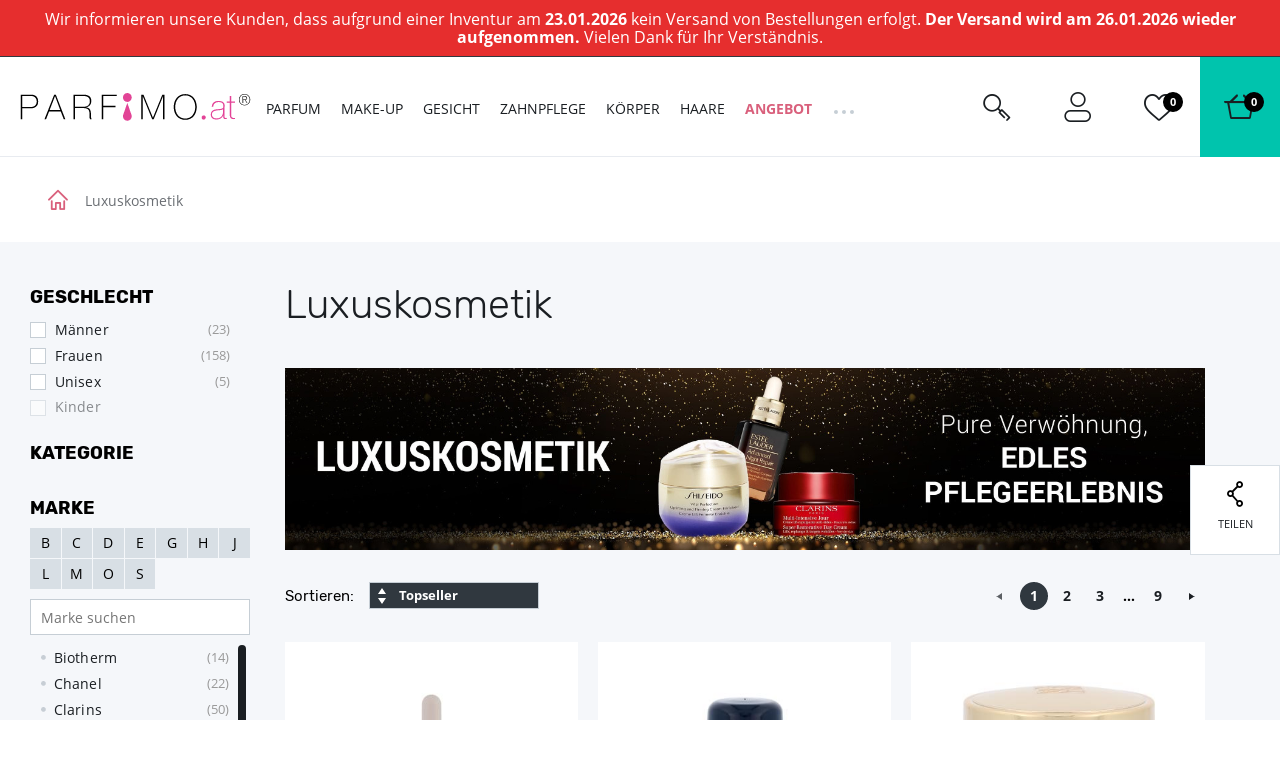

--- FILE ---
content_type: text/css
request_url: https://www.parfimo.at/common/built/component-footer-0f6945f4fb.min.css
body_size: 6194
content:
.Footer,.Partners,.PresentationLinks{background-color:#1a1e22}.Partners-logo,.PresentationLinks-title,.footer-ExtraInfo-title,.footer-Links-title{text-transform:uppercase}.Grid{box-sizing:border-box;display:block;margin:0;padding:0;font-size:0}.Grid--borderBottom:first-child{margin-bottom:1.5625rem}.Grid--borderBottom:first-child::after{content:'';display:inline-block;margin-left:1.5625rem;width:calc(100% - 50px);width:calc(100% - 3.125rem);border-bottom:1px solid #d2ccc4;border-bottom:.0625rem solid #d2ccc4}.Grid--alignMiddle .Grid-cell{vertical-align:middle}.Grid--alignBottom .Grid-cell{vertical-align:bottom}.Footer-item,.Grid-cell{box-sizing:border-box;vertical-align:top}.Grid--withGutter{margin:0 calc(-.625rem)}.Grid--withGutter>.Grid-cell{padding:0 calc(.625rem)}.footer-Contact,.footer-ExtraInfo,.footer-Links{padding:1.25rem}.Grid-cell{display:inline-block;font-size:16px;font-size:1rem}.footer-Links-title{position:relative;color:#d9607c;font-family:Rubik,sans-serif;font-size:16px;font-size:1rem;font-weight:700;margin-bottom:.9375rem}.footer-Links-title.opened:before{transform:rotate(45deg);transition:transform .25s ease}.footer-Links-title.opened:after{transform:rotate(-45deg);transition:transform .25s ease}.footer-Links-link{color:#c6ced5;font-size:14px;font-size:.875rem;font-weight:400;line-height:26px;line-height:1.625rem;text-decoration:none}.footer-Links-link:hover{text-decoration:underline}.footer-ExtraInfo-item,.footer-Shops-itemAnchor,.footer-Shops-title a{text-decoration:none}.footer-Links-block{height:auto}.footer-Contact-number{font-size:18px;font-size:1.125rem}.footer-Contact-icon{font-size:18px;font-size:1.125rem;margin-right:.3125rem}.footer-Contact-openingHours,.footer-Contact-text{font-size:14px;font-size:.875rem}.footer-Shops:not(.footer-Shops--parfimo){padding-top:1.25rem}.footer-Shops-item{display:flex;margin-bottom:2rem}.footer-Shops-item .Icon-bag,.footer-Shops-item .Icon-branch{display:block;float:left;font-size:28px;font-size:1.75rem;color:#8d949a;margin-right:1.25rem}.footer-Shops-item .Icon-branch{font-size:26px;font-size:1.625rem}.footer-Shops-title{color:#00c4ad;font-family:Rubik,sans-serif;font-size:16px;font-size:1rem;font-weight:500;line-height:20px;line-height:1.25rem}.footer-Shops-title a:after{display:inline-block;top:-2px;top:-.125rem;left:7px;left:.4375rem;position:relative;content:"";width:0;height:0;border-style:solid;border-width:.25rem 0 .25rem .375rem;border-color:transparent transparent transparent #00c4ad}.footer-Shops-title a:hover{transition:color .2s ease;color:#00f7da}.footer-Shops-title a:hover:after{left:10px;left:.625rem;transition:left .2s ease}.footer-Shops-description{color:#c6ced5;font-family:'Open Sans',sans-serif;font-size:14px;font-size:.875rem;font-weight:400;line-height:20px;line-height:1.25rem;display:inline-block}.footer-Shops-description a{text-decoration:none;margin-right:.625rem}.footer-Shops-description a:hover{transition:color .2s ease;color:#fff}.footer-ExtraInfo-item{margin-bottom:1rem;display:flex;align-items:center}a.footer-ExtraInfo-item .footer-ExtraInfo-text:hover,a.footer-ExtraInfo-item:hover strong{text-decoration:underline}.footer-ExtraInfo-item .Icon{display:block;float:left;font-size:26px;font-size:1.625rem;color:#8d949a;margin-right:1.25rem}.footer-ExtraInfo-item .Icon.Icon--24{font-size:24px;font-size:1.5rem}.footer-ExtraInfo-item span{color:#c6ced5;margin-left:.3125rem;font-size:14px;font-size:.875rem}a.footer-ExtraInfo-item strong{font-size:14px;font-size:.875rem}.footer-ExtraInfo-title{color:#00c4ad;font-family:Rubik,sans-serif;font-size:16px;font-size:1rem;font-weight:500;line-height:20px;line-height:1.25rem;letter-spacing:.025em;margin-bottom:.75rem}.footer-ExtraInfo-text{display:inline-block;max-width:300px;max-width:18.75rem;color:#c6ced5;font-family:'Open Sans',sans-serif;font-size:14px;font-size:.875rem;font-weight:400;line-height:19px;line-height:1.1875rem;text-decoration:none}a:hover.footer-ExtraInfo-text{text-decoration:underline}.Footer{padding:1.875rem 0 .9375rem;color:#fff}.Footer-item{display:inline-block;padding-left:.625rem;padding-right:.625rem;font-size:16px;font-size:1rem;width:33.33333333%}.Partners-logo,.Partners-logo svg{vertical-align:middle}.Footer-openingHours{padding:1.25rem}.PresentationLinks{border-top:1px solid #30383f;border-top:.0625rem solid #30383f}.PresentationLinks-list{display:grid;grid-template-columns:repeat(auto-fit,minmax(175px,1fr));grid-template-columns:repeat(auto-fit,minmax(10.9375rem,1fr))}.PresentationLinks-link{display:flex;align-items:center;padding:.5rem;color:#c6ced5;font-size:12px;font-size:.75rem;text-decoration:none}.PresentationLinks-link:hover{text-decoration:underline}.PresentationLinks-link--expand{display:none}.PresentationLinks-image{margin-right:.5rem}.PresentationLinks-expandIcon{margin-left:auto;transition:.3s;transform-origin:center}.opened .PresentationLinks-expandIcon{transform:rotate(180deg)}.Partners{border-top:1px solid #30383f;border-top:.0625rem solid #30383f;zoom:1}.Partners:after,.Partners:before{content:"";display:table}.Partners:after{clear:both}.Partners .Container{display:flex;flex-wrap:wrap;align-items:center;justify-content:space-between;padding:.625rem 1.25rem}.Partners--bg .Partners-item,.Partners--center .Partners-item{width:auto;padding-left:1.875rem;margin:0 auto}.Partners--bg .Partners-item:first-child,.Partners--center .Partners-item:first-child{padding-left:0}.Partners--bg .Partners-item .Partners-logo,.Partners--center .Partners-item .Partners-logo{line-height:80px;line-height:5rem}.Partners--center{text-align:center}.Partners-item{padding:.625rem;margin:0 auto}.trustMark{flex:0 0 100%;display:flex;justify-content:center;margin:.9375rem 0}.Partners-logo,.Partners-title{display:inline-block;line-height:3.125rem;color:#8d949a}.Partners-title{font-size:14px;font-size:.875rem;font-weight:400}.Partners-logo{margin-left:1.25rem;transition:.2s;font-size:13px;font-size:.8125rem;font-weight:700;font-family:Rubik,sans-serif;text-decoration:none}.Partners-logo:hover{transform:translateY(-.25rem)}.Partners-logo--spsi-posta-slovenije{background-image:url(/common/images/layout/sprite-partners.png?v=1734326653);background-position:0 -16.0625rem;width:193px;width:12.0625rem;height:24px;height:1.5rem}.Partners-logo--hall-of-fame-wra24,.Partners-logo--spsi-wra2023{width:130px;filter:grayscale(1);background-image:url(/common/images/layout/sprite-partners.png?v=1734326653)}.Partners-logo--spsi-wra2023{background-position:-8.4375rem -22.5625rem;width:8.125rem;height:35px;height:2.1875rem}.Partners-logo--hall-of-fame-wra24{background-position:-16.9375rem -20.0625rem;width:8.125rem;height:35px;height:2.1875rem}.Partners-logo--spsi-wra2022{background-image:url(/common/images/layout/sprite-partners.png?v=1734326653);background-position:-16.875rem -22.5625rem;width:130px;width:8.125rem;height:35px;height:2.1875rem}.Partners-logo--spsi-wra2021{background-image:url(/common/images/layout/sprite-partners.png?v=1734326653);background-position:0 -20.0625rem;width:131px;width:8.1875rem;height:35px;height:2.1875rem}.Partners-logo--spsi-shopmind{background-image:url(/common/images/layout/sprite-partners.png?v=1734326653);background-position:0 -17.875rem;width:156px;width:9.75rem;height:30px;height:1.875rem}.Partners-logo--lihr-wra2022{background-image:url(/common/images/layout/sprite-partners.png?v=1734326653);background-position:-8.5rem -20.0625rem;width:130px;width:8.125rem;height:35px;height:2.1875rem}.Partners-logo--lihr-wra2021{background-image:url(/common/images/layout/sprite-partners.png?v=1734326653);background-position:0 -22.5625rem;width:130px;width:8.125rem;height:35px;height:2.1875rem}.Partners-logo--lihr-overseas-express{background-image:url(/common/images/layout/sprite-partners.png?v=1734326653);background-position:-22.625rem -32.75rem;width:94px;width:5.875rem;height:25px;height:1.5625rem}.Partners-logo--fiit-trovaprezzi{background-image:url(/common/images/layout/sprite-partners.png?v=1734326653);background-position:-10.8125rem -29.3125rem;width:102px;width:6.375rem;height:30px;height:1.875rem}.Partners-logo--sal,.Partners-logo--sol{height:38px;background-image:url(/common/images/layout/sprite-partners.png?v=1734326653)}.Partners-logo--sal{background-position:0 -13.375rem;width:150px;width:9.375rem;height:2.375rem}.Partners-logo--sol{background-position:-16.75rem 0;width:150px;width:9.375rem;height:2.375rem}.Partners-logo--apek{background-image:url(/common/images/layout/sprite-partners.png?v=1734326653);background-position:-16.75rem -5.5rem;width:132px;width:8.25rem;height:38px;height:2.375rem}.Partners-logo--dpd{background-image:url(/common/images/layout/sprite-partners.png?v=1734326653);background-position:-33.9375rem -22.4375rem;width:59px;width:3.6875rem;height:30px;height:1.875rem}.Partners-logo--mastercard{background-image:url(/common/images/layout/sprite-partners.png?v=1734326653);background-position:-33.9375rem -30rem;width:53px;width:3.3125rem;height:32px;height:2rem}.Partners-logo--mastercard-id-check{background-image:url(/common/images/layout/sprite-partners.png?v=1734326653);background-position:-19.625rem -17.875rem;width:102px;width:6.375rem;height:26px;height:1.625rem}.Partners-logo--overeno{background-image:url(/common/images/layout/sprite-partners.png?v=1734326653);background-position:-43.125rem -5rem;width:38px;width:2.375rem;height:38px;height:2.375rem}.Partners-logo--paypal{background-image:url(/common/images/layout/sprite-partners.png?v=1734326653);background-position:-38.4375rem -36.3125rem;width:68px;width:4.25rem;height:18px;height:1.125rem}.Partners-logo--the-pay{background-image:url(/common/images/layout/sprite-partners.png?v=1734326653);background-position:-11.9375rem -11.1875rem;width:72px;width:4.5rem;height:30px;height:1.875rem}.Partners-logo--ppl{background-image:url(/common/images/layout/sprite-partners.png?v=1734326653);background-position:-25.9375rem -27.5rem;width:88px;width:5.5rem;height:18px;height:1.125rem}.Partners-logo--ulozenka{background-image:url(/common/images/layout/sprite-partners.png?v=1734326653);background-position:-16.5625rem -35.6875rem;width:76px;width:4.75rem;height:15px;height:.9375rem}.Partners-logo--zasilkovna{background-image:url(/common/images/layout/sprite-partners.png?v=1734326653);background-position:-17.3125rem -25.0625rem;width:137px;width:8.5625rem;height:29px;height:1.8125rem}.Partners-logo--zasielkovna{background-image:url(/common/images/layout/sprite-partners.png?v=1734326653);background-position:-10.0625rem -17.875rem;width:148px;width:9.25rem;height:29px;height:1.8125rem}.Partners-logo--visa{background-image:url(/common/images/layout/sprite-partners.png?v=1734326653);background-position:-33.25rem -32.75rem;width:62px;width:3.875rem;height:20px;height:1.25rem}.Partners-logo--visa-secure{background-image:url(/common/images/layout/sprite-partners.png?v=1734326653);background-position:-33.9375rem -10.125rem;width:51px;width:3.1875rem;height:51px;height:3.1875rem}.Partners-logo--wt100{background-image:url(/common/images/layout/sprite-partners.png?v=1734326653);background-position:-38.4375rem 0;width:70px;width:4.375rem;height:36px;height:2.25rem}.Partners-logo--shop-roku-2023-cz{background-image:url(/common/images/layout/sprite-partners.png?v=1734326653);background-position:-4.375rem -29.3125rem;width:98px;width:6.125rem;height:32px;height:2rem}.Partners-logo--shop-roku-2023-sk{background-image:url(/common/images/layout/sprite-partners.png?v=1734326653);background-position:-23.9375rem -29.3125rem;width:98px;width:6.125rem;height:30px;height:1.875rem}.Partners-logo--dhl{background-image:url(/common/images/layout/sprite-partners.png?v=1734326653);background-position:-4.375rem -31.625rem;width:85px;width:5.3125rem;height:12px;height:.75rem}.Partners-logo--in-time{background-image:url(/common/images/layout/sprite-partners.png?v=1734326653);background-position:-33.9375rem -6.6875rem;width:54px;width:3.375rem;height:50px;height:3.125rem}.Partners-logo--balikomat{background-image:url(/common/images/layout/sprite-partners.png?v=1734326653);background-position:-16.8125rem -32.75rem;width:88px;width:5.5rem;height:27px;height:1.6875rem}.Partners-logo--gopay{background-image:url(/common/images/layout/sprite-partners.png?v=1734326653);background-position:-11.25rem -35.6875rem;width:80px;width:5rem;height:17px;height:1.0625rem}.Partners-logo--heureka{background-image:url(/common/images/layout/sprite-partners.png?v=1734326653);background-position:-23.1875rem -8.1875rem;width:40px;width:2.5rem;height:40px;height:2.5rem}.Partners-logo--pricemania{background-image:url(/common/images/layout/sprite-partners.png?v=1734326653);background-position:-30.5rem -16.5625rem;width:42px;width:2.625rem;height:40px;height:2.5rem}.Partners-logo--najnakup{background-image:url(/common/images/layout/sprite-partners.png?v=1734326653);background-position:-43.125rem -7.6875rem;width:40px;width:2.5rem;height:31px;height:1.9375rem}.Partners-logo--inpost{background-image:url(/common/images/layout/sprite-partners.png?v=1734326653);background-position:0 -32.75rem;width:69px;width:4.3125rem;height:42px;height:2.625rem}.Partners-logo--przelewy24{background-image:url(/common/images/layout/sprite-partners.png?v=1734326653);background-position:-10rem -37.9375rem;width:79px;width:4.9375rem;height:28px;height:1.75rem}.Partners-logo--opineo{background-image:url(/common/images/layout/sprite-partners.png?v=1734326653);background-position:-33.9375rem -17.0625rem;width:44px;width:2.75rem;height:46px;height:2.875rem}.Partners-logo--ceneo{background-image:url(/common/images/layout/sprite-partners.png?v=1734326653);background-position:-33.9375rem 0;width:67px;width:4.1875rem;height:47px;height:2.9375rem}.Partners-logo--gls{background-image:url(/common/images/layout/sprite-partners.png?v=1734326653);background-position:-20.75rem -27.5rem;width:78px;width:4.875rem;height:22px;height:1.375rem}.Partners-logo--speedy{background-image:url(/common/images/layout/sprite-partners.png?v=1734326653);background-position:-17.5rem -29.3125rem;width:98px;width:6.125rem;height:30px;height:1.875rem}.Partners-logo--speedex{background-image:url(/common/images/layout/sprite-partners.png?v=1734326653);background-position:-16.75rem -14.4375rem;width:150px;width:9.375rem;height:16px;height:1rem}.Partners-logo--kopektha,.Partners-logo--kopektha2{height:60px;background-image:url(/common/images/layout/sprite-partners.png?v=1734326653)}.Partners-logo--kopektha{background-position:-26.4375rem -5.625rem;width:72px;width:4.5rem;height:3.75rem}.Partners-logo--kopektha2{background-position:0 -4rem;width:133px;width:8.3125rem;height:3.75rem}.Partners-logo--taneq{background-image:url(/common/images/layout/sprite-partners.png?v=1734326653);background-position:-26.4375rem -16.5625rem;width:60px;width:3.75rem;height:60px;height:3.75rem}.Partners-logo--dpd-romania{background-image:url(/common/images/layout/sprite-partners.png?v=1734326653);background-position:-9.75rem -40.125rem;width:68px;width:4.25rem;height:30px;height:1.875rem}.Partners-logo--coletaria,.Partners-logo--urgent-cargus{height:30px;background-image:url(/common/images/layout/sprite-partners.png?v=1734326653)}.Partners-logo--urgent-cargus{background-position:-9.6875rem -13.375rem;width:106px;width:6.625rem;height:1.875rem}.Partners-logo--fan-courier{background-image:url(/common/images/layout/sprite-partners.png?v=1734326653);background-position:-26.4375rem -9.6875rem;width:81px;width:5.0625rem;height:50px;height:3.125rem}.Partners-logo--coletaria{background-position:-8.625rem -25.0625rem;width:134px;width:8.375rem;height:1.875rem}.Partners-logo--packeta{background-image:url(/common/images/layout/sprite-partners.png?v=1734326653);background-position:-9.3125rem -8.0625rem;width:106px;width:6.625rem;height:30px;height:1.875rem}.Partners-logo--packeta-sk{background-image:url(/common/images/layout/sprite-partners.png?v=1734326653);background-position:-10.4375rem -32.75rem;width:97px;width:6.0625rem;height:27px;height:1.6875rem}.Partners-logo--sps{background-image:url(/common/images/layout/sprite-partners.png?v=1734326653);background-position:-15.375rem -27.5rem;width:81px;width:5.0625rem;height:24px;height:1.5rem}.Partners-logo--emota{background-image:url(/common/images/layout/sprite-partners.png?v=1734326653);background-position:-16.75rem -2.6875rem;width:140px;width:8.75rem;height:40px;height:2.5rem}.Partners-logo--enepam{background-image:url(/common/images/layout/sprite-partners.png?v=1734326653);background-position:-16.75rem -11.625rem;width:120px;width:7.5rem;height:40px;height:2.5rem}.Partners-logo--european-trust-mark{background-image:url(/common/images/layout/sprite-partners.png?v=1734326653);background-position:-38.4375rem -19.25rem;width:50px;width:3.125rem;height:50px;height:3.125rem}.Partners-logo--skroutz{background-image:url(/common/images/layout/sprite-partners.png?v=1734326653);background-position:-8.8125rem 0;width:122px;width:7.625rem;height:57px;height:3.5625rem}.Partners-logo--snif{background-image:url(/common/images/layout/sprite-partners.png?v=1734326653);background-position:0 0;width:136px;width:8.5rem;height:59px;height:3.6875rem}.Partners-logo--trustonline{background-image:url(/common/images/layout/sprite-partners.png?v=1734326653);background-position:-26.4375rem -2.8125rem;width:108px;width:6.75rem;height:40px;height:2.5rem}.Partners-logo--greca{background-image:url(/common/images/layout/sprite-partners.png?v=1734326653);background-position:-16.75rem -8.1875rem;width:98px;width:6.125rem;height:50px;height:3.125rem}.Partners-logo--price-ro{background-image:url(/common/images/layout/sprite-partners.png?v=1734326653);background-position:0 -35.6875rem;width:83px;width:5.1875rem;height:31px;height:1.9375rem}.Partners-logo--compari-ro{background-image:url(/common/images/layout/sprite-partners.png?v=1734326653);background-position:-4.625rem -32.75rem;width:88px;width:5.5rem;height:31px;height:1.9375rem}.Partners-logo--acs{background-image:url(/common/images/layout/sprite-partners.png?v=1734326653);background-position:-26.4375rem -20.625rem;width:108px;width:6.75rem;height:30px;height:1.875rem}.Partners-logo--greekecommerce,.Partners-logo--trusted{height:50px;background-image:url(/common/images/layout/sprite-partners.png?v=1734326653)}.Partners-logo--trusted{background-position:-33.9375rem -13.625rem;width:42px;width:2.625rem;height:3.125rem}.Partners-logo--safe-shop{background-image:url(/common/images/layout/sprite-partners.png?v=1734326653);background-position:0 -8.0625rem;width:144px;width:9rem;height:45px;height:2.8125rem}.Partners-logo--magazin-de-incredere{background-image:url(/common/images/layout/sprite-partners.png?v=1734326653);background-position:-8.8125rem -3.875rem;width:97px;width:6.0625rem;height:48px;height:3rem}.Partners-logo--greekecommerce{background-position:-26.4375rem -13.125rem;width:72px;width:4.5rem;height:3.125rem}.Partners-logo--trustmark{background-image:url(/common/images/layout/sprite-partners.png?v=1734326653);background-position:-33.9375rem -3.25rem;width:62px;width:3.875rem;height:50px;height:3.125rem}.Partners-logo--ee-trustmark{background-image:url(/common/images/layout/sprite-partners.png?v=1734326653);background-position:-33.9375rem -24.625rem;width:47px;width:2.9375rem;height:38px;height:2.375rem}.Partners-logo--posta-hu{background-image:url(/common/images/layout/sprite-partners.png?v=1734326653);background-position:-33.9375rem -20.25rem;width:60px;width:3.75rem;height:30px;height:1.875rem}.Partners-logo--express-one{background-image:url(/common/images/layout/sprite-partners.png?v=1734326653);background-position:-10rem -27.5rem;width:81px;width:5.0625rem;height:24px;height:1.5rem}.Partners-logo--zasilkovna-hu{background-image:url(/common/images/layout/sprite-partners.png?v=1734326653);background-position:0 -11.1875rem;width:186px;width:11.625rem;height:30px;height:1.875rem}.Partners-logo--poczta-polska{background-image:url(/common/images/layout/sprite-partners.png?v=1734326653);background-position:-38.4375rem -2.5625rem;width:60px;width:3.75rem;height:42px;height:2.625rem}.Partners-logo--twisto{background-image:url(/common/images/layout/sprite-partners.png?v=1734326653);background-position:-5.5rem -35.6875rem;width:87px;width:5.4375rem;height:26px;height:1.625rem}.Partners-logo--megbizhato-bolt{background-image:url(/common/images/layout/sprite-partners.png?v=1734326653);background-position:-38.4375rem -26.125rem;width:48px;width:3rem;height:49px;height:3.0625rem}.Partners-logo--vasarloi-velemeny{background-image:url(/common/images/layout/sprite-partners.png?v=1734326653);background-position:-38.4375rem -29.5rem;width:48px;width:3rem;height:49px;height:3.0625rem}.Partners-logo--pricemania-trusted{background-image:url(/common/images/layout/sprite-partners.png?v=1734326653);background-position:-33.9375rem -27.3125rem;width:46px;width:2.875rem;height:38px;height:2.375rem}.Icon--facebookLogo,.Icon--seznamLogo{width:21px;height:20px;background-image:url(/common/images/layout/sprite-partners.png?v=1734326653)}.Icon--facebookLogo{background-position:-43.125rem -12.125rem;width:1.3125rem;height:1.25rem}.Icon--seznamLogo{background-position:-43.125rem -13.6875rem;width:1.3125rem;height:1.25rem}.Icon--googleLogo{background-image:url(/common/images/layout/sprite-partners.png?v=1734326653);background-position:-43.125rem -15.25rem;width:21px;width:1.3125rem;height:20px;height:1.25rem}.Icon--elninoSymbol{background-image:url(/common/images/layout/sprite-partners.png?v=1734326653);background-position:-43.125rem -16.8125rem;width:8px;width:.5rem;height:25px;height:1.5625rem}.Partners-logo--ekomi{background-image:url(/common/images/layout/sprite-partners.png?v=1734326653);background-position:-38.4375rem -5.5rem;width:50px;width:3.125rem;height:50px;height:3.125rem}.Partners-logo--ehi,.Partners-logo--footer-trusted{width:50px;height:50px;background-image:url(/common/images/layout/sprite-partners.png?v=1734326653)}.Partners-logo--ehi{background-position:-38.4375rem -8.9375rem;width:3.125rem;height:3.125rem}.Partners-logo--footer-trusted{background-position:-38.4375rem -12.375rem;width:3.125rem;height:3.125rem}.Partners-logo--s1_idealo-partner{background-image:url(/common/images/layout/sprite-partners.png?v=1734326653);background-position:-38.4375rem -15.8125rem;width:50px;width:3.125rem;height:50px;height:3.125rem}.Partners-logo--visa-clrd{background-image:url(/common/images/layout/sprite-partners.png?v=1734326653);background-position:-19rem -37.9375rem;width:61px;width:3.8125rem;height:20px;height:1.25rem}.Partners-logo--post-at-clrd{background-image:url(/common/images/layout/sprite-partners.png?v=1734326653);background-position:-15.25rem -37.9375rem;width:55px;width:3.4375rem;height:28px;height:1.75rem}.Partners-logo--paypal-clrd{background-image:url(/common/images/layout/sprite-partners.png?v=1734326653);background-position:-26.4375rem -22.8125rem;width:114px;width:7.125rem;height:28px;height:1.75rem}.Partners-logo--mastercard-clrd{background-image:url(/common/images/layout/sprite-partners.png?v=1734326653);background-position:-43.125rem 0;width:45px;width:2.8125rem;height:35px;height:2.1875rem}.Partners-logo--mastercard-clrd-blck{background-image:url(/common/images/layout/sprite-partners.png?v=1734326653);background-position:-43.125rem -2.5rem;width:44px;width:2.75rem;height:35px;height:2.1875rem}.Partners-logo--hermes-clrd{background-image:url(/common/images/layout/sprite-partners.png?v=1734326653);background-position:0 -27.5rem;width:155px;width:9.6875rem;height:24px;height:1.5rem}.Partners-logo--hermes-grey{background-image:url(/common/images/layout/sprite-partners.png?v=1734326653);background-position:-12.375rem -16.0625rem;width:156px;width:9.75rem;height:24px;height:1.5rem}.Partners-logo--giropay-clrd{background-image:url(/common/images/layout/sprite-partners.png?v=1734326653);background-position:0 -25.0625rem;width:133px;width:8.3125rem;height:34px;height:2.125rem}.Partners-logo--dhl-clrd{background-image:url(/common/images/layout/sprite-partners.png?v=1734326653);background-position:-26.1875rem -25.0625rem;width:108px;width:6.75rem;height:24px;height:1.5rem}.Partners-logo--apple-pay-logo{background-image:url(/common/images/layout/sprite-partners.png?v=1734326653);background-position:0 -40.125rem;width:73px;width:4.5625rem;height:30px;height:1.875rem}.Partners-logo--apple-pay-logo-color{background-image:url(/common/images/layout/sprite-partners.png?v=1734326653);background-position:-4.875rem -40.125rem;width:73px;width:4.5625rem;height:30px;height:1.875rem}.Partners-logo--google-pay-logo{background-image:url(/common/images/layout/sprite-partners.png?v=1734326653);background-position:-5rem -37.9375rem;width:75px;width:4.6875rem;height:30px;height:1.875rem}.Partners-logo--google-pay-logo-color{background-image:url(/common/images/layout/sprite-partners.png?v=1734326653);background-position:0 -37.9375rem;width:75px;width:4.6875rem;height:30px;height:1.875rem}.Partners-logo--gls-hu-png{background-image:url(/common/images/layout/sprite-partners.png?v=1734326653);background-position:-28.8125rem -32.75rem;width:66px;width:4.125rem;height:22px;height:1.375rem}.Partners-logo--top-rated-company-award{background-image:url(/common/images/layout/sprite-partners.png?v=1734326653);background-position:-38.4375rem -32.875rem;width:42px;width:2.625rem;height:50px;height:3.125rem}.Partners-logo--die-post{background-image:url(/common/images/layout/sprite-partners.png?v=1734326653);background-position:-26.4375rem 0;width:115px;width:7.1875rem;height:40px;height:2.5rem}.Partners-logo--sameday-desat{background-image:url(/common/images/layout/sprite-partners.png?v=1734326653);background-position:-38.4375rem -22.6875rem;width:49px;width:3.0625rem;height:50px;height:3.125rem}.Partners-logo--cargus-desat{background-image:url(/common/images/layout/sprite-partners.png?v=1734326653);background-position:0 -29.3125rem;width:65px;width:4.0625rem;height:50px;height:3.125rem}.Partners-logo-pointer{cursor:pointer}.Partners-logo--snifVendor{margin-top:.25rem}.image-replacement{overflow:hidden;text-indent:-999em;text-align:left}.icon-partners-FIIT_trovaprezzi{background-image:url(/common/images/layout/sprite-partners.png?v=1734326653);background-position:-10.8125rem -29.3125rem;width:102px;width:6.375rem;height:30px;height:1.875rem}.icon-partners-LIHR_overseas_express{background-image:url(/common/images/layout/sprite-partners.png?v=1734326653);background-position:-22.625rem -32.75rem;width:94px;width:5.875rem;height:25px;height:1.5625rem}.icon-partners-LIHR_wra2021{background-image:url(/common/images/layout/sprite-partners.png?v=1734326653);background-position:0 -22.5625rem;width:130px;width:8.125rem;height:35px;height:2.1875rem}.icon-partners-LIHR_wra2022{background-image:url(/common/images/layout/sprite-partners.png?v=1734326653);background-position:-8.5rem -20.0625rem;width:130px;width:8.125rem;height:35px;height:2.1875rem}.icon-partners-SPSI_posta_slovenije{background-image:url(/common/images/layout/sprite-partners.png?v=1734326653);background-position:0 -16.0625rem;width:193px;width:12.0625rem;height:24px;height:1.5rem}.icon-partners-SPSI_shopmind{background-image:url(/common/images/layout/sprite-partners.png?v=1734326653);background-position:0 -17.875rem;width:156px;width:9.75rem;height:30px;height:1.875rem}.icon-partners-SPSI_wra2021,.icon-partners-SPSI_wra2022{height:35px;background-image:url(/common/images/layout/sprite-partners.png?v=1734326653)}.icon-partners-SPSI_wra2021{background-position:0 -20.0625rem;width:131px;width:8.1875rem;height:2.1875rem}.icon-partners-SPSI_wra2022{background-position:-16.875rem -22.5625rem;width:130px;width:8.125rem;height:2.1875rem}.icon-partners-SPSI_wra2023{background-image:url(/common/images/layout/sprite-partners.png?v=1734326653);background-position:-8.4375rem -22.5625rem;width:130px;width:8.125rem;height:35px;height:2.1875rem}.icon-partners-acs,.icon-partners-apple-pay-logo-color{height:30px;background-image:url(/common/images/layout/sprite-partners.png?v=1734326653)}.icon-partners-acs{background-position:-26.4375rem -20.625rem;width:108px;width:6.75rem;height:1.875rem}.icon-partners-anpc-litigii-sal{background-image:url(/common/images/layout/sprite-partners.png?v=1734326653);background-position:0 -13.375rem;width:150px;width:9.375rem;height:38px;height:2.375rem}.icon-partners-anpc-litigii-sol{background-image:url(/common/images/layout/sprite-partners.png?v=1734326653);background-position:-16.75rem 0;width:150px;width:9.375rem;height:38px;height:2.375rem}.icon-partners-apek{background-image:url(/common/images/layout/sprite-partners.png?v=1734326653);background-position:-16.75rem -5.5rem;width:132px;width:8.25rem;height:38px;height:2.375rem}.icon-partners-apple-pay-logo-color{background-position:-4.875rem -40.125rem;width:73px;width:4.5625rem;height:1.875rem}.icon-partners-apple-pay-logo{background-image:url(/common/images/layout/sprite-partners.png?v=1734326653);background-position:0 -40.125rem;width:73px;width:4.5625rem;height:30px;height:1.875rem}.icon-partners-balikomat{background-image:url(/common/images/layout/sprite-partners.png?v=1734326653);background-position:-16.8125rem -32.75rem;width:88px;width:5.5rem;height:27px;height:1.6875rem}.icon-partners-cargus-desat{background-image:url(/common/images/layout/sprite-partners.png?v=1734326653);background-position:0 -29.3125rem;width:65px;width:4.0625rem;height:50px;height:3.125rem}.icon-partners-ceneo{background-image:url(/common/images/layout/sprite-partners.png?v=1734326653);background-position:-33.9375rem 0;width:67px;width:4.1875rem;height:47px;height:2.9375rem}.icon-partners-ceska-posta{background-image:url(/common/images/layout/sprite-partners.png?v=1734326653);background-position:-43.125rem -9.9375rem;width:39px;width:2.4375rem;height:30px;height:1.875rem}.icon-partners-coletaria,.icon-partners-dpd-romania{background-image:url(/common/images/layout/sprite-partners.png?v=1734326653);height:30px}.icon-partners-coletaria{background-position:-8.625rem -25.0625rem;width:134px;width:8.375rem;height:1.875rem}.icon-partners-compari-ro{background-image:url(/common/images/layout/sprite-partners.png?v=1734326653);background-position:-4.625rem -32.75rem;width:88px;width:5.5rem;height:31px;height:1.9375rem}.icon-partners-dhl-clrd{background-image:url(/common/images/layout/sprite-partners.png?v=1734326653);background-position:-26.1875rem -25.0625rem;width:108px;width:6.75rem;height:24px;height:1.5rem}.icon-partners-dhl{background-image:url(/common/images/layout/sprite-partners.png?v=1734326653);background-position:-4.375rem -31.625rem;width:85px;width:5.3125rem;height:12px;height:.75rem}.icon-partners-die-post{background-image:url(/common/images/layout/sprite-partners.png?v=1734326653);background-position:-26.4375rem 0;width:115px;width:7.1875rem;height:40px;height:2.5rem}.icon-partners-dpd-romania{background-position:-9.75rem -40.125rem;width:68px;width:4.25rem;height:1.875rem}.icon-partners-dpd,.icon-partners-google-pay-logo-color{height:30px;background-image:url(/common/images/layout/sprite-partners.png?v=1734326653)}.icon-partners-dpd{background-position:-33.9375rem -22.4375rem;width:59px;width:3.6875rem;height:1.875rem}.icon-partners-ee-trustmark{background-image:url(/common/images/layout/sprite-partners.png?v=1734326653);background-position:-33.9375rem -24.625rem;width:47px;width:2.9375rem;height:38px;height:2.375rem}.icon-partners-ehi{background-image:url(/common/images/layout/sprite-partners.png?v=1734326653);background-position:-38.4375rem -8.9375rem;width:50px;width:3.125rem;height:50px;height:3.125rem}.icon-partners-ekomi{background-image:url(/common/images/layout/sprite-partners.png?v=1734326653);background-position:-38.4375rem -5.5rem;width:50px;width:3.125rem;height:50px;height:3.125rem}.icon-partners-elninosymbol{background-image:url(/common/images/layout/sprite-partners.png?v=1734326653);background-position:-43.125rem -16.8125rem;width:8px;width:.5rem;height:25px;height:1.5625rem}.icon-partners-emota{background-image:url(/common/images/layout/sprite-partners.png?v=1734326653);background-position:-16.75rem -2.6875rem;width:140px;width:8.75rem;height:40px;height:2.5rem}.icon-partners-enepam{background-image:url(/common/images/layout/sprite-partners.png?v=1734326653);background-position:-16.75rem -11.625rem;width:120px;width:7.5rem;height:40px;height:2.5rem}.icon-partners-european-trust-mark{background-image:url(/common/images/layout/sprite-partners.png?v=1734326653);background-position:-38.4375rem -19.25rem;width:50px;width:3.125rem;height:50px;height:3.125rem}.icon-partners-express-one{background-image:url(/common/images/layout/sprite-partners.png?v=1734326653);background-position:-10rem -27.5rem;width:81px;width:5.0625rem;height:24px;height:1.5rem}.icon-partners-faceboklogo{background-image:url(/common/images/layout/sprite-partners.png?v=1734326653);background-position:-43.125rem -12.125rem;width:21px;width:1.3125rem;height:20px;height:1.25rem}.icon-partners-fan-courier{background-image:url(/common/images/layout/sprite-partners.png?v=1734326653);background-position:-26.4375rem -9.6875rem;width:81px;width:5.0625rem;height:50px;height:3.125rem}.icon-partners-footer-trusted{background-image:url(/common/images/layout/sprite-partners.png?v=1734326653);background-position:-38.4375rem -12.375rem;width:50px;width:3.125rem;height:50px;height:3.125rem}.icon-partners-giropay-clrd{background-image:url(/common/images/layout/sprite-partners.png?v=1734326653);background-position:0 -25.0625rem;width:133px;width:8.3125rem;height:34px;height:2.125rem}.icon-partners-gls-hu-png{background-image:url(/common/images/layout/sprite-partners.png?v=1734326653);background-position:-28.8125rem -32.75rem;width:66px;width:4.125rem;height:22px;height:1.375rem}.icon-partners-gls{background-image:url(/common/images/layout/sprite-partners.png?v=1734326653);background-position:-20.75rem -27.5rem;width:78px;width:4.875rem;height:22px;height:1.375rem}.icon-partners-google-pay-logo-color{background-position:0 -37.9375rem;width:75px;width:4.6875rem;height:1.875rem}.icon-partners-google-pay-logo{background-image:url(/common/images/layout/sprite-partners.png?v=1734326653);background-position:-5rem -37.9375rem;width:75px;width:4.6875rem;height:30px;height:1.875rem}.icon-partners-googlelogo{background-image:url(/common/images/layout/sprite-partners.png?v=1734326653);background-position:-43.125rem -15.25rem;width:21px;width:1.3125rem;height:20px;height:1.25rem}.icon-partners-gopay{background-image:url(/common/images/layout/sprite-partners.png?v=1734326653);background-position:-11.25rem -35.6875rem;width:80px;width:5rem;height:17px;height:1.0625rem}.icon-partners-greca,.icon-partners-shop-roku-2023-cz{width:98px;background-image:url(/common/images/layout/sprite-partners.png?v=1734326653)}.icon-partners-greca{background-position:-16.75rem -8.1875rem;width:6.125rem;height:50px;height:3.125rem}.icon-partners-greekecommerce{background-image:url(/common/images/layout/sprite-partners.png?v=1734326653);background-position:-26.4375rem -13.125rem;width:72px;width:4.5rem;height:50px;height:3.125rem}.icon-partners-hall-of-fame-wra24{background-image:url(/common/images/layout/sprite-partners.png?v=1734326653);background-position:-16.9375rem -20.0625rem;width:130px;width:8.125rem;height:35px;height:2.1875rem}.icon-partners-hermes-clrd{background-image:url(/common/images/layout/sprite-partners.png?v=1734326653);background-position:0 -27.5rem;width:155px;width:9.6875rem;height:24px;height:1.5rem}.icon-partners-hermes-grey{background-image:url(/common/images/layout/sprite-partners.png?v=1734326653);background-position:-12.375rem -16.0625rem;width:156px;width:9.75rem;height:24px;height:1.5rem}.icon-partners-heureka{background-image:url(/common/images/layout/sprite-partners.png?v=1734326653);background-position:-23.1875rem -8.1875rem;width:40px;width:2.5rem;height:40px;height:2.5rem}.icon-partners-in-time{background-image:url(/common/images/layout/sprite-partners.png?v=1734326653);background-position:-33.9375rem -6.6875rem;width:54px;width:3.375rem;height:50px;height:3.125rem}.icon-partners-inpost{background-image:url(/common/images/layout/sprite-partners.png?v=1734326653);background-position:0 -32.75rem;width:69px;width:4.3125rem;height:42px;height:2.625rem}.icon-partners-kopektha{background-image:url(/common/images/layout/sprite-partners.png?v=1734326653);background-position:-26.4375rem -5.625rem;width:72px;width:4.5rem;height:60px;height:3.75rem}.icon-partners-kopektha2{background-image:url(/common/images/layout/sprite-partners.png?v=1734326653);background-position:0 -4rem;width:133px;width:8.3125rem;height:60px;height:3.75rem}.icon-partners-magazin-de-incredere{background-image:url(/common/images/layout/sprite-partners.png?v=1734326653);background-position:-8.8125rem -3.875rem;width:97px;width:6.0625rem;height:48px;height:3rem}.icon-partners-mastercard-clrd-blck{background-image:url(/common/images/layout/sprite-partners.png?v=1734326653);background-position:-43.125rem -2.5rem;width:44px;width:2.75rem;height:35px;height:2.1875rem}.icon-partners-mastercard-clrd{background-image:url(/common/images/layout/sprite-partners.png?v=1734326653);background-position:-43.125rem 0;width:45px;width:2.8125rem;height:35px;height:2.1875rem}.icon-partners-mastercard-id-check{background-image:url(/common/images/layout/sprite-partners.png?v=1734326653);background-position:-19.625rem -17.875rem;width:102px;width:6.375rem;height:26px;height:1.625rem}.icon-partners-mc{background-image:url(/common/images/layout/sprite-partners.png?v=1734326653);background-position:-33.9375rem -30rem;width:53px;width:3.3125rem;height:32px;height:2rem}.icon-partners-megbizhato-bolt{background-image:url(/common/images/layout/sprite-partners.png?v=1734326653);background-position:-38.4375rem -26.125rem;width:48px;width:3rem;height:49px;height:3.0625rem}.icon-partners-najnakup{background-image:url(/common/images/layout/sprite-partners.png?v=1734326653);background-position:-43.125rem -7.6875rem;width:40px;width:2.5rem;height:31px;height:1.9375rem}.icon-partners-opineo{background-image:url(/common/images/layout/sprite-partners.png?v=1734326653);background-position:-33.9375rem -17.0625rem;width:44px;width:2.75rem;height:46px;height:2.875rem}.icon-partners-overeno{background-image:url(/common/images/layout/sprite-partners.png?v=1734326653);background-position:-43.125rem -5rem;width:38px;width:2.375rem;height:38px;height:2.375rem}.icon-partners-packeta-sk{background-image:url(/common/images/layout/sprite-partners.png?v=1734326653);background-position:-10.4375rem -32.75rem;width:97px;width:6.0625rem;height:27px;height:1.6875rem}.icon-partners-packeta{background-image:url(/common/images/layout/sprite-partners.png?v=1734326653);background-position:-9.3125rem -8.0625rem;width:106px;width:6.625rem;height:30px;height:1.875rem}.icon-partners-paypal-clrd{background-image:url(/common/images/layout/sprite-partners.png?v=1734326653);background-position:-26.4375rem -22.8125rem;width:114px;width:7.125rem;height:28px;height:1.75rem}.icon-partners-paypal{background-image:url(/common/images/layout/sprite-partners.png?v=1734326653);background-position:-38.4375rem -36.3125rem;width:68px;width:4.25rem;height:18px;height:1.125rem}.icon-partners-poczta-polska{background-image:url(/common/images/layout/sprite-partners.png?v=1734326653);background-position:-38.4375rem -2.5625rem;width:60px;width:3.75rem;height:42px;height:2.625rem}.icon-partners-post-at-clrd{background-image:url(/common/images/layout/sprite-partners.png?v=1734326653);background-position:-15.25rem -37.9375rem;width:55px;width:3.4375rem;height:28px;height:1.75rem}.icon-partners-posta-hu{background-image:url(/common/images/layout/sprite-partners.png?v=1734326653);background-position:-33.9375rem -20.25rem;width:60px;width:3.75rem;height:30px;height:1.875rem}.icon-partners-ppl{background-image:url(/common/images/layout/sprite-partners.png?v=1734326653);background-position:-25.9375rem -27.5rem;width:88px;width:5.5rem;height:18px;height:1.125rem}.icon-partners-price-ro{background-image:url(/common/images/layout/sprite-partners.png?v=1734326653);background-position:0 -35.6875rem;width:83px;width:5.1875rem;height:31px;height:1.9375rem}.icon-partners-pricemania-trusted{background-image:url(/common/images/layout/sprite-partners.png?v=1734326653);background-position:-33.9375rem -27.3125rem;width:46px;width:2.875rem;height:38px;height:2.375rem}.icon-partners-pricemania{background-image:url(/common/images/layout/sprite-partners.png?v=1734326653);background-position:-30.5rem -16.5625rem;width:42px;width:2.625rem;height:40px;height:2.5rem}.icon-partners-przelewy24{background-image:url(/common/images/layout/sprite-partners.png?v=1734326653);background-position:-10rem -37.9375rem;width:79px;width:4.9375rem;height:28px;height:1.75rem}.icon-partners-s1_idealo-partner{background-image:url(/common/images/layout/sprite-partners.png?v=1734326653);background-position:-38.4375rem -15.8125rem;width:50px;width:3.125rem;height:50px;height:3.125rem}.icon-partners-safe-shop{background-image:url(/common/images/layout/sprite-partners.png?v=1734326653);background-position:0 -8.0625rem;width:144px;width:9rem;height:45px;height:2.8125rem}.icon-partners-sameday-desat{background-image:url(/common/images/layout/sprite-partners.png?v=1734326653);background-position:-38.4375rem -22.6875rem;width:49px;width:3.0625rem;height:50px;height:3.125rem}.icon-partners-seznamlogo{background-image:url(/common/images/layout/sprite-partners.png?v=1734326653);background-position:-43.125rem -13.6875rem;width:21px;width:1.3125rem;height:20px;height:1.25rem}.icon-partners-shop-roku-2023-cz{background-position:-4.375rem -29.3125rem;width:6.125rem;height:32px;height:2rem}.icon-partners-shop-roku-2023-sk{background-image:url(/common/images/layout/sprite-partners.png?v=1734326653);background-position:-23.9375rem -29.3125rem;width:98px;width:6.125rem;height:30px;height:1.875rem}.icon-partners-skroutz{background-image:url(/common/images/layout/sprite-partners.png?v=1734326653);background-position:-8.8125rem 0;width:122px;width:7.625rem;height:57px;height:3.5625rem}.icon-partners-snif{background-image:url(/common/images/layout/sprite-partners.png?v=1734326653);background-position:0 0;width:136px;width:8.5rem;height:59px;height:3.6875rem}.icon-partners-speedex{background-image:url(/common/images/layout/sprite-partners.png?v=1734326653);background-position:-16.75rem -14.4375rem;width:150px;width:9.375rem;height:16px;height:1rem}.icon-partners-speedy{background-image:url(/common/images/layout/sprite-partners.png?v=1734326653);background-position:-17.5rem -29.3125rem;width:98px;width:6.125rem;height:30px;height:1.875rem}.icon-partners-sps{background-image:url(/common/images/layout/sprite-partners.png?v=1734326653);background-position:-15.375rem -27.5rem;width:81px;width:5.0625rem;height:24px;height:1.5rem}.icon-partners-taneq{background-image:url(/common/images/layout/sprite-partners.png?v=1734326653);background-position:-26.4375rem -16.5625rem;width:60px;width:3.75rem;height:60px;height:3.75rem}.icon-partners-the-pay{background-image:url(/common/images/layout/sprite-partners.png?v=1734326653);background-position:-11.9375rem -11.1875rem;width:72px;width:4.5rem;height:30px;height:1.875rem}.icon-partners-top-rated-company-award{background-image:url(/common/images/layout/sprite-partners.png?v=1734326653);background-position:-38.4375rem -32.875rem;width:42px;width:2.625rem;height:50px;height:3.125rem}.icon-partners-trusted{background-image:url(/common/images/layout/sprite-partners.png?v=1734326653);background-position:-33.9375rem -13.625rem;width:42px;width:2.625rem;height:50px;height:3.125rem}.icon-partners-trustmark{background-image:url(/common/images/layout/sprite-partners.png?v=1734326653);background-position:-33.9375rem -3.25rem;width:62px;width:3.875rem;height:50px;height:3.125rem}.icon-partners-trustonline{background-image:url(/common/images/layout/sprite-partners.png?v=1734326653);background-position:-26.4375rem -2.8125rem;width:108px;width:6.75rem;height:40px;height:2.5rem}.icon-partners-twisto{background-image:url(/common/images/layout/sprite-partners.png?v=1734326653);background-position:-5.5rem -35.6875rem;width:87px;width:5.4375rem;height:26px;height:1.625rem}.icon-partners-ulozenka{background-image:url(/common/images/layout/sprite-partners.png?v=1734326653);background-position:-16.5625rem -35.6875rem;width:76px;width:4.75rem;height:15px;height:.9375rem}.icon-partners-urgent-cargus{background-image:url(/common/images/layout/sprite-partners.png?v=1734326653);background-position:-9.6875rem -13.375rem;width:106px;width:6.625rem;height:30px;height:1.875rem}.icon-partners-vasarloi-velemeny{background-image:url(/common/images/layout/sprite-partners.png?v=1734326653);background-position:-38.4375rem -29.5rem;width:48px;width:3rem;height:49px;height:3.0625rem}.icon-partners-visa-clrd{background-image:url(/common/images/layout/sprite-partners.png?v=1734326653);background-position:-19rem -37.9375rem;width:61px;width:3.8125rem;height:20px;height:1.25rem}.icon-partners-visa-secure{background-image:url(/common/images/layout/sprite-partners.png?v=1734326653);background-position:-33.9375rem -10.125rem;width:51px;width:3.1875rem;height:51px;height:3.1875rem}.icon-partners-visa{background-image:url(/common/images/layout/sprite-partners.png?v=1734326653);background-position:-33.25rem -32.75rem;width:62px;width:3.875rem;height:20px;height:1.25rem}.icon-partners-wt100{background-image:url(/common/images/layout/sprite-partners.png?v=1734326653);background-position:-38.4375rem 0;width:70px;width:4.375rem;height:36px;height:2.25rem}.icon-partners-zasielkovna{background-image:url(/common/images/layout/sprite-partners.png?v=1734326653);background-position:-10.0625rem -17.875rem;width:148px;width:9.25rem;height:29px;height:1.8125rem}.icon-partners-zasilkovna-hu{background-image:url(/common/images/layout/sprite-partners.png?v=1734326653);background-position:0 -11.1875rem;width:186px;width:11.625rem;height:30px;height:1.875rem}.icon-partners-zasilkovna{background-image:url(/common/images/layout/sprite-partners.png?v=1734326653);background-position:-17.3125rem -25.0625rem;width:137px;width:8.5625rem;height:29px;height:1.8125rem}cache-footer{display:block}@media screen and (min-width:1340px){.Partners--bg .Partners-item{padding-right:0}}@media screen and (max-width:1339px){.Footer-item{width:50%}.Partners--bg .Partners-item,.Partners--center .Partners-item{padding:.5rem 0 .5rem 1.875rem}.Partners--bg .Partners-item .Partners-logo,.Partners--center .Partners-item .Partners-logo{line-height:initial}}@media (max-width:1280px){.Partners{text-align:center}}@media screen and (max-width:999px){.footer-ExtraInfo,.footer-Links{padding:.625rem}.footer-Links{text-align:left}.footer-Links-title{text-align:left;margin-bottom:.5rem}.footer-Contact{text-align:center}.footer-Shops-item .Icon-bag,.footer-Shops-item .Icon-branch{font-size:20px!important;font-size:1.25rem!important;margin-bottom:1.25rem}.footer-ExtraInfo-item,.footer-Shops-item{margin-bottom:.75rem}.footer-Shops-title{font-size:13px;font-size:.8125rem}.footer-Shops-title a:after{display:inline-block;top:0;left:7px;left:.4375rem}.footer-Shops-description{font-size:13px;font-size:.8125rem}.footer-ExtraInfo-item .Icon,.footer-ExtraInfo-item .Icon.Icon--24{font-size:20px;font-size:1.25rem}.footer-ExtraInfo-item span{font-size:13px;font-size:.8125rem}.footer-ExtraInfo-title{margin-bottom:1rem}.footer-ExtraInfo-text{font-size:13px;font-size:.8125rem}.Footer-item{width:50%}.Partners--bg .Partners-item,.Partners--center .Partners-item{display:inline-flex;justify-content:space-between;align-content:center;flex-direction:column;align-items:center;align-self:start;row-gap:1.5rem}}@media screen and (max-width:767px){.footer-Links-title:after,.footer-Links-title:before{position:absolute;content:"";display:block;background-color:#d9607c;transition:transform .25s ease}.PresentationLinks-list,.footer-Links-block,.footer-Links-block.opened{overflow:hidden;transition:max-height .25s ease}.footer-Links-title{cursor:pointer}.footer-Links-title:before{right:0;top:6px;top:.375rem;width:8px;width:.5rem;height:1px;height:.0625rem;transform:rotate(-45deg)}.footer-Links-title:after{right:5px;right:.3125rem;top:6px;top:.375rem;width:8px;width:.5rem;height:1px;height:.0625rem;transform:rotate(-135deg)}.PresentationLinks-item:first-child,.footer-Links-title--disable-arrow::after,.footer-Links-title--disable-arrow::before{display:none}.Footer-item,.PresentationLinks-item{width:100%}.footer-Links-title--disable-arrow{cursor:auto}.footer-Links-block{max-height:0}.footer-Links-block.opened{max-height:600px;max-height:37.5rem}.PresentationLinks-list{max-height:0}.PresentationLinks-list.opened{max-height:1000px;max-height:62.5rem;transition:max-height .25s ease}.PresentationLinks-link--expand{display:flex}.Partners,.Partners--bg,.Partners--center{display:none}}